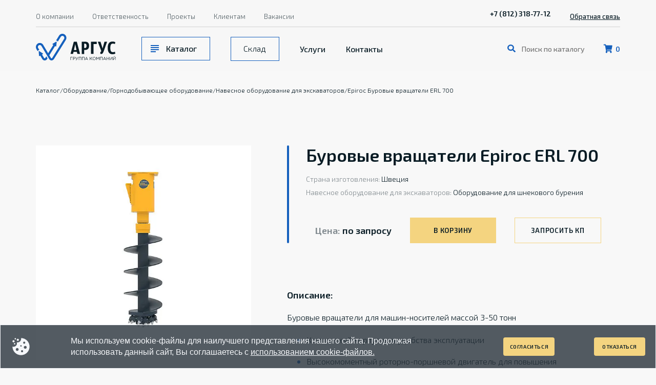

--- FILE ---
content_type: text/html; charset=utf-8
request_url: https://argus-company.ru/products/gornodobyvayushee-oborudovanie/epiroc-burovye-vrashateli-erl-700/
body_size: 8164
content:

<!DOCTYPE html>
<html lang="ru">
<head>
    <meta charset="UTF-8">
    <meta http-equiv="x-ua-compatible" content="ie=edge">
    <meta name="viewport" content="width=device-width, initial-scale=1, shrink-to-fit=no">
    <meta name="format-detection" content="telephone=no">
    <meta name="yandex-verification" content="9e56e82114e7f77a" />
    <meta name="google-site-verification" content="bdNs8oDgjTuFvcYIgYs4IsIdqn-H93wqcs8VyXCPXW4" />
    <link rel="shortcut icon" type="image/x-icon" href="/favicon.ico" />
    <style>
        .preloader--overlay {
            background-color: #f8f8f8;
            height: 100%;
            left: 0;
            opacity: 0;
            pointer-events: none;
            position: absolute;
            position: fixed;
            top: 0;
            -webkit-transition: opacity .5s ease-out,visibility .1ms linear .5s;
            transition: opacity .5s ease-out,visibility .1ms linear .5s;
            visibility: visible;
            width: 100%;
            z-index: 99
        }

            .preloader--overlay.visible {
                opacity: 1;
                pointer-events: all;
                -webkit-transition-delay: 0s;
                transition-delay: 0s;
                visibility: visible
            }

            .preloader--inline:before, .preloader--overlay:before {
                content: "";
                display: block
            }

        .preloader--inline {
            display: block;
            height: 0;
            position: relative;
            width: 100%
        }

            .preloader--inline:before, .preloader--overlay:before, .swiper-lazy-preloader:before {
                -webkit-animation: preloaderBouncing 1.5s linear infinite;
                animation: preloaderBouncing 1.5s linear infinite;
                -webkit-box-shadow: -1.25rem 2.0625rem 0 0 #f4d480,0 2.0625rem 0 0 #f4d480,1.25rem 2.0625rem 0 0 #f4d480;
                box-shadow: -1.25rem 2.0625rem 0 0 #f4d480,0 2.0625rem 0 0 #f4d480,1.25rem 2.0625rem 0 0 #f4d480;
                display: block;
                height: 1.875rem;
                left: 50%;
                margin: -2.0625rem-0.3125rem;
                position: absolute;
                top: 50%;
                width: .625rem
            }
    </style>
    <link rel="preload" as="style" onload="this.onload=null;this.rel='stylesheet'" href="/assets/css/base.css">

    <link rel="preload" as="style" onload="this.onload=null;this.rel='stylesheet'" href="/assets/css/vendors.css">


<title></title>
<link rel="canonical" href="http://argus-company.ru/products/gornodobyvayushee-oborudovanie/epiroc-burovye-vrashateli-erl-700/" />
<meta name="description" content="Буровые вращатели для машин-носителей массой 3-50 тонн

Компактный корпус для удобства эксплуатации
Высокомоментный роторно-поршневой двигат">
<meta name="robots" content="" />
<meta property="og:title" content="" />
<meta property="og:description" content="Буровые вращатели для машин-носителей массой 3-50 тонн

Компактный корпус для удобства эксплуатации
Высокомоментный роторно-поршневой двигат" />
<meta property="og:type" content="website" />
<meta property="og:url" content="http://argus-company.ru/products/gornodobyvayushee-oborudovanie/epiroc-burovye-vrashateli-erl-700/" /></head>
<style>
    #cookies-consent {
        position: fixed;
        width: 100%;
        height: auto;
        background: rgba(40, 50, 59, 0.8);
        border: 1px solid #F5F7FA;
        box-sizing: border-box;
        padding: 20px;
        display: flex;
        align-items: center;
        justify-content: space-between;
        bottom: 0;
        z-index: 999999;
        flex-wrap: wrap;
        box-sizing: border-box;
    }

    #cookies-consent-image {
        width: 8vw; /* адаптируется по ширине экрана */
        height: auto;
        max-width: 40px; /* ограничивает размер картинки */
    }

    #cookies-consent-p {
        font-family: Montserrat, sans-serif;
        font-style: normal;
        font-weight: 500;
        line-height: 22px;
        color: #F5F7FA;
        margin: 0;
        max-width: 60vw; /* ограничение по ширине */
        flex-grow: 1;
    }

    #cookies-consent a {
        color: #F5F7FA;
        text-decoration: underline;
    }

    #acceptCookies {
        font-size: 10px;
        border: none;
        padding: 10px 0px;
        cursor: pointer;
        border-radius: 4px;
        max-width: 100px; /* максимальная ширина */
    }
</style>
<body data-page-id="10886">
    <cache Variable-by="10886 + 15.12.2022 16:29:06">
        <div class="page_wrap page_catalog_item" id="root">
            <div class="preloader--overlay visible" id="pagePreloader"></div>
            
<div class="page_header--placeholder"></div>
<header style="pointer-events:none" class="page_header"
    :class="{ expanded: header.isExpanded && !header.warehouse, expandedWarehouse: header.isExpanded && header.warehouse, fix: header.isFixed, show: header.isShow, hide: header.isHide, }"
    id="pageHeader">
    <div class="page_header--main">
        <div class="wrapper">
            <div class="page_header--main-logo">
                <a href="/"><img src="/media/vpkisjm0/logo.svg" alt="Аргус" width="156" height="52"></a>
            </div>
            <a href="/cart/" class="page_header--main-cart"
                data-testid="header_cart_link">
                <svg class="icon icon-cart">
                    <use xlink:href="/assets/images/svg-symbols.svg#sprite-icon-cart"></use>
                </svg>
                <span v-text="cart.amount"></span>
            </a>
            <button class="page_header--main-burger" type="button" id="menuBurger" @click="headerExpandToggle"
                aria-label="Меню"></button>
            <form action="/search/" class="page_header--main-search"
                :class="header.showSearchField ? 'expand' : ''">
                <input type="search" name="search" data-testid="header_search_input"
                    placeholder="Поиск по каталогу"
                    @focus="header.showSearchField = true" @blur="header.showSearchField = false">
                <button type="submit" data-testid="header_search_btn"
                    class="btn inline">искать</button>
            </form>

            
    


        </div>
    </div>
    <div class="page_header--menu">
        <div class="page_header--menu-scroll">
            <div class="wrapper">
                <nav class="page_header--menu-mainmenu">
                    <div class="page_header--menu-mainmenu-catalog">
                        <a href="/catalog" data-testid="header_catalog_btn" class="catalogBtn">Каталог</a>
                    </div>
                    <div class="page_header--menu-mainmenu-warehouse">
                        <span style="padding-left: 1.5rem;">
                            <a href="/sklad" data-testid="header_sklad_btn">Склад</a>
                        </span>
                    </div>
                    <a href="/services/">Услуги</a>
                    <a href="/contacts/">Контакты</a>
                </nav>
                <nav class="page_header--menu-submenu">
                        <a href="/about/">О компании</a>
                        <a href="/responsibility/">Ответственность</a>
                        <a href="/projects/">Проекты</a>
                        <a href="/for-clients/">Клиентам</a>
                        <a href="/vacancies/">Вакансии</a>
                </nav>
                <div class="page_header--menu-contacts">
                        <a href="tel:+78123187712" data-testid="header_telephone">+7 (812) 318-77-12</a>
                    <div>
                        
                    </div>
                </div><button class="page_header--menu-callback" type="button" data-testid="header_feedback_btn"
                    @click="popupShow('popupCallback')">Обратная связь</button>
            </div>
        </div>
    </div>
</header>

            <main>
                
<div class="breadcrumbs">
    <div class="wrapper" itemscope itemtype="https://schema.org/BreadcrumbList">
                <span itemscope="" itemprop="itemListElement" itemtype="https://schema.org/ListItem">
                    <a href="/catalog/" itemprop="item">
                        <span itemprop="name">Каталог</span>/
                        <meta itemprop="position" content="1">
                    </a>
                </span>
                <span itemscope="" itemprop="itemListElement" itemtype="https://schema.org/ListItem">
                    <a href="/catalog/oborudovanie/" itemprop="item">
                        <span itemprop="name">Оборудование</span>/
                        <meta itemprop="position" content="2">
                    </a>
                </span>
                <span itemscope="" itemprop="itemListElement" itemtype="https://schema.org/ListItem">
                    <a href="/catalog/oborudovanie/gornodobyvayushee-oborudovanie/" itemprop="item">
                        <span itemprop="name">Горнодобывающее оборудование</span>/
                        <meta itemprop="position" content="3">
                    </a>
                </span>
                <span itemscope="" itemprop="itemListElement" itemtype="https://schema.org/ListItem">
                    <a href="/catalog/oborudovanie/gornodobyvayushee-oborudovanie/navesnoe-oborudovanie-dlya-ekskavatorov/" itemprop="item">
                        <span itemprop="name">Навесное оборудование для экскаваторов</span>/
                        <meta itemprop="position" content="4">
                    </a>
                </span>
                <a href="/products/gornodobyvayushee-oborudovanie/epiroc-burovye-vrashateli-erl-700/">Epiroc Буровые вращатели ERL 700</a>
    </div>
</div>
    <article class="page_catalog_item--layout block_default" itemscope itemtype="https://schema.org/Product">
        <div class="wrapper">
            <div class="page_catalog_item--layout-container">
                <header class="block_default--header">
                    <h1 itemprop="name">Буровые вращатели Epiroc ERL 700</h1>
                    <div class="page_catalog_item--layout-props">
                        <span>
                                <a href="/media/chhlaj3p/erl.webp" data-fslightbox="catalog_item">
                                    <picture>
                                        <source srcset="/media/chhlaj3p/erl.webp" media="(min-width: 768px)">
                                        <img itemprop="image" src="/media/chhlaj3p/erl.webp" alt="alt" loading="lazy">
                                    </picture>
                                </a>
                        </span>
                        <div>
                                <p><em>Страна изготовления:</em> Швеция</p>
                                <p>
                                    <em>Навесное оборудование для экскаваторов:</em>
Оборудование для шнекового бурения                                </p>
                        </div>
                    </div>
                    <div class="row row-middle" itemprop="offers" itemscope itemtype="https://schema.org/Offer">
                        <meta itemprop="priceCurrency" content="EUR">
                        <div style="position: relative; display: flex; flex-direction: column; align-items: flex-start;">
                                <strong><em>Цена:</em> по запросу</strong>
                        </div>
                        <div class="col-6 col-md-3 col-lg-4">
                            <button class="btn smaller" type="button" :disabled="isItemInCart(10886)" v-text="isItemInCart(10886) ? 'В корзине' : 'В корзину'" @click.prevent="cartAdd(10886, $event, 'В корзине')"></button>
                        </div>
                        <div class="col-6 col-md-3 col-lg-4">
                            <button class="btn smaller light" type="button" @click.prevent="popupShow('popupCallback')">Запросить КП</button>
                        </div>
                    </div>
                </header>
                <div class="block_default--content block_text">
                        <h4>Описание:</h4>
                        <span itemprop="description">
                            <p>Буровые вращатели для машин-носителей массой 3-50 тонн</p>
<ul>
<li>Компактный корпус для удобства эксплуатации</li>
<li>Высокомоментный роторно-поршневой двигатель для повышения производительности</li>
<li>Прочный бессмазочный подшипниковый узел обеспечивает постоянную готовность к работе</li>
<li>Быстрая замена шнекового бура для повышения гибкости производства</li>
<li>Широкий ассортимент шнековых буров для различных областей применения</li>
</ul>
                        </span>
                        <h4>Характеристики:</h4>
<p>Весовой класс машины-носителя, т: 15-30</p>
<p>Эксплуатационная масса, кг: 800</p>
<p>Рабочий вес, кг: 700</p>
<p>Номинальная мощность, кВт: 70</p>
<p>A, мм: 1090</p>
<p>B, мм: 400</p>
<p>H, мм: 160</p>
<p>Номинальная частота вращения, об/мин: 50-90</p>
<p>Оптимальный расход масла, л/мин: 105-170</p>
<p>Макс. крутящий момент 4, Н*м: 11 700</p>
<p>Макс. расход масла, л/мин: 200</p>
<p>Макс. рабочее давление, бар: 350</p>
<p>Макс. глубина бурения: мм: 6000</p>
<p>Максимальный диаметр скважин (класс грунта 1–3 5)), мм: 1000</p>
<p>Максимальный диаметр скважин (класс грунта 4-5 5)), мм: 900</p>
<p>Максимальный диаметр скважин (класс грунта 6-7 5)), мм: 600</p>                </div>
            </div>
            
        </div>
    </article>
<section class="block_default page_about--features">
    <div class="wrapper">
        <header class="block_default--header block_text">
            <div class="row">
                <div class="col-12 col-md-10 col-lg-7">
                    <h2>«Аргус» — отвечаем репутацией перед клиентами</h2>
                </div>
            </div>
        </header>
        <div class="block_default--content">
            <div class="row">
                <div class="col-12 col-md-10 col-lg-6">
                    <ol>
                            <li class="block_text">
                                <h3>Ассортимент</h3>
<p>В каталоге 1 500 000 позиций, включая зарубежную продукцию. Работаем с оборудованием в нефтегазовой, химической, пищевой, фармацевтической и других сферах промышленности.</p>
                            </li>
                            <li class="block_text">
                                <h3>Поставка</h3>
<p>Отлаженная логистика гарантирует доставку в сжатые сроки. Товары приходят с таможенными документами.</p>
                            </li>
                            <li class="block_text">
                                <h3>Команда профессионалов</h3>
<p>Выполним комплекс работ: подберем оборудование под требования, составим и согласуем проектную документацию, проведем монтаж и сервисное обслуживание.</p>
                            </li>
                            <li class="block_text">
                                <h3>На связи</h3>
<p>Личный менеджер. Ответит на вопросы, расскажет о местонахождении оборудования, оформление возьмет на себя.</p>
                            </li>
                    </ol>
                </div>
            </div>
        </div>
    </div>
        <div class="block_default--decor">
            <picture><img src="/media/jsqfqdtk/decor_features-b.webp" alt="alt"></picture>
        </div>
</section>  
<section class="block_default block_feedback" id="feedbackBlock">
    <div class="wrapper">
        <header class="block_text">
            <div class="row">
                <div class="col-12 col-md-8 col-lg-5">
                    <h2>Оставьте заявку и начните работать с нами</h2>
                </div>
                <div class="col-12 col-md-10 col-lg-8">
                    <p>Для получения детальной информации воспользуйтесь формой обратной связи, позвоните на номер: <a href="tel:88123187712">+7 (812) 318-77-12</a> или напишите на почту: <a href="mailto:info@argus-company.ru">info@argus-company.ru</a></p>
                </div>
            </div>
        </header>
        <div class="row">
            <div class="col-12 col-lg-8">
                <form action="/umbraco/api/ContactForm/SendFeedback" class="form_default" @submit.prevent="sendCallbackForm">
                    <input name="__RequestVerificationToken" type="hidden" value="CfDJ8MdAjM8H_CpLo4HqbjpsXPcRatpE9uxFk3LymD5sO5dOrQIl7T9Z_VIzKMbSkFfjcUL4HWKB_CMbarKwUIzmkM1xN_FLEkWzK4j5lLPLY3blUUa4TkyPD0oX5QWFRdZ5t_W9QMOlnCmjGdPeEpJ8IKg" />
                    <div class="row">
                        <div class="col-12 col-md-6">
                            <form-field type="text" label="Имя" required validate :minlength="2" name="name"></form-field>
                            <form-field type="email" label="E-mail" required validate name="email"></form-field>
                            <form-field type="tel"
                                        :tel-countries="['ru', 'by', 'kz']"
                                        default-tel="ru"
                                        label="Телефон"
                                        required
                                        validate
                                        masker="ruPhone"
                                        validator="ruTel"
                                        name="phone"></form-field>
                            <form-field type="text" label="ИНН" required validate :minlength="10" :maxlength="10" validator="number" masker="onlyNumbers" name="itn"></form-field>
                        </div>
                        <div class="col-12 col-md-6">
                            <form-field type="textarea" label="Опишите ваш запрос" required name="message"></form-field>
                            <form-field type="file" placeholder="Прикрепить документ" name="files"></form-field>
                        </div>
                        <div class="col-12">
                            <form-field type="checkbox" required validate checked="checked">
                                <p>Даю согласие на обработку <a href="/media/lcxheom0/политика-конфиденциальности-гк-аргус.pdf" title="Privacy">персональных данных</a></p>
                            </form-field>
                            <re-captcha sitekey="6LeSsDUfAAAAAEwclo92a07ZEbEolcHr5TG5bLQX"></re-captcha>
                            <button type="submit" :disabled="formSending" class="btn inline" :class="{loading: formSending}">Отправить</button>
                        </div>
                    </div>
                </form>
            </div>
        </div>
    </div>
        <div class="block_feedback--bg"><img src="/media/pyvljd1e/feedback.webp" alt="alt" loading="lazy"></div>
</section>
            </main>
            
<footer class="page_footer">
    <div class="page_footer--bg">
        <picture>
            <source srcset="/assets/images/static/footer_bg-b.webp" loading="lazy" media="(min-width: 992px)">
            <img src="/assets/images/static/footer_bg-s.webp" alt="Footer" loading="lazy">
        </picture>
    </div>
    <div class="wrapper">
        <div class="page_footer--contacts" itemscope itemtype="http://schema.org/Organization">
            <span itemprop="name" style="display:none">ООО «Аргус»</span>
            <div class="page_footer--contacts-logo">
                <a href="/"><img src="/media/vpkisjm0/logo.svg" alt="Argus" width="156" height="52" /></a>
            </div>
            <span itemprop="address" itemscope itemtype="http://schema.org/PostalAddress"><p>Санкт-Петербург, 26 линия В.О.,<br>д. 15, корпус 2, лит.А</p></span>
            <div class="page_footer--contacts-links">
                    <a href="tel:+78123187712" itemprop="telephone">+7 (812) 318-77-12</a>
                

            </div>
                <p><a href="mailto:info@argus-company.ru" itemprop="email">info@argus-company.ru</a></p>
        </div>
        <ul class="page_footer--nav">
                <li><a href="/catalog/">Каталог</a></li>
                <li><a href="/services/">Услуги</a></li>
                <li><a href="/contacts/">Контакты</a></li>
                <li><a href="/about/">О компании</a></li>
                <li><a href="/responsibility/">Ответственность</a></li>
                <li><a href="/projects/">Проекты</a></li>
                <li><a href="/for-clients/">Клиентам</a></li>
                <li><a href="/vacancies/">Вакансии</a></li>
        </ul>
        <div class="page_footer--copyrights">
            <p>&copy; 1996-<span v-text="new Date().getFullYear()"></span>, Группа компаний «Аргус»</p>
            <p><a href="/media/lcxheom0/политика-конфиденциальности-гк-аргус.pdf">Политика конфиденциальности</a></p>
            <p>ИНН 4704027366 <br />ОГРН 1034700873844<br />КПП 470401001</p>
            <p>
                <a href="https://www.rusprofile.ru/#id=1639423" target="_blank" style="border: 0 none !important;" title="Проверенная компания" rel="dofollow">
                    <img src="https://www.rusprofile.ru/examples/approved_white_bg.svg" alt="Проверенная компания" width="168" height="104" style="border: none; vertical-align: top;">
                </a>
            </p>
            <p><a href="https://redkrab.ru/" target="_blank">Made by <em>RedKrab</em></a></p>
        </div>
    </div>
</footer>
            <popup class="popup_result" popup-id="popupSuccess" data-testid="feedback_form_success">
    <span class="popup--title">Спасибо за обращение!</span>
    <div class="block_text">
        <p>Мы свяжемся с Вами в ближайшее время и ответим на все интересующие Вас вопросы в <em>рабочие дни с 09.30 до 18.30.</em></p>
    </div>
    <div class="popup--foot"><button type="button" class="btn" data-testid="close_form_success_btn"
            @click.prevent="popupUnshow('popupSuccess')">Закрыть</button></div>
</popup>
<popup class="popup_result" popup-id="popupError" data-testid="feedback_form_error">
    <span class="popup--title">Произошла ошибка</span>
    <div class="block_text">
        <p>По техническим причинам Ваша заявка не была отправлена. Приносим свои извинения. Попробуйте еще раз или напишите нам на <a href="mailto:info@argus-company.ru">info@argus-company.ru</a>.</p>
    </div>
    <div class="popup--foot"><button type="button" class="btn" data-testid="close_form_error_btn"
            @click.prevent="popupUnshow('popupError')">Закрыть</button></div>
</popup>

<popup class="popup_form" popup-id="popupCallback" data-testid="feedback_form">
    <span class="popup--title">Связаться с нами</span>
    <form action="/umbraco/api/ContactForm/SendFeedback" class="form_default" @submit.prevent="sendCallbackForm">
        <form-field type="text" label="Имя" validate :minlength="2"
            name="name" data-testid="name_label" required></form-field>
        <form-field type="email" label="E-mail" required validate name="email" data-testid="email_label"></form-field>
        <form-field type="tel" :tel-countries="['ru', 'by', 'kz']" default-tel="ru"
            label="Телефон" required validate masker="ruPhone"
            validator="ruTel" name="phone" data-testid="phone_label"></form-field>
        <form-field type="text" label="ИНН" required validate
            :minlength="10" :maxlength="10" validator="number" masker="onlyNumbers" name="itn"
            data-testid="itn_label"></form-field>
        <form-field type="textarea" label="Опишите ваш запрос" name="message"
            data-testid="message_label" required></form-field>
        <form-field type="checkbox" required validate checked="checked" data-testid="checkbox_label">
            <p>Даю согласие на обработку <a href="/media/lcxheom0/политика-конфиденциальности-гк-аргус.pdf" title="Privacy">персональных данных</a></p>
        </form-field>
        <button type="submit" :disabled="formSending" class="btn" :class="{loading: formSending}"
            data-testid="submit_btn">Отправить</button>
    </form>
</popup>
        </div>
    </cache>
    <div id="cookies-consent">
        <img id="cookies-consent-image" src="/assets/images/cookie.svg" alt="cookie" />
        <p id="cookies-consent-p">
            Мы используем cookie-файлы для наилучшего представления нашего сайта. Продолжая использовать данный сайт, Вы соглашаетесь с
            <a id="cookies-consent-a" href="/media/lcxheom0/политика-конфиденциальности-гк-аргус.pdf"> использованием cookie-файлов.</a>
        </p>
        <button id="acceptCookies" class="btn">
            Согласиться
        </button>
        <button id="acceptCookies" class="btn">
            Отказаться
        </button>
    </div>

    <script defer="defer" src="/assets/js/base.c0ea5624f71cc171a536.bundle.js"></script>
    <script defer="defer" src="/assets/js/main.e9ef7f60e97b90a57eb1.bundle.js"></script>
    <script>
        document.addEventListener("DOMContentLoaded", function () {
            // Проверка, есть ли согласие в localStorage
            if (localStorage.getItem("cookies-consent") === "accepted") {
                document.getElementById("cookies-consent").style.display = "none";
            }

            // Если пользователь нажал "Согласен"
            document.getElementById("acceptCookies").addEventListener("click", function () {
                localStorage.setItem("cookies-consent", "accepted");
                document.getElementById("cookies-consent").style.display = "none";
            });
        });
    </script>

<!-- Yandex.Metrika counter -->
<script type="text/javascript" >
   (function(m,e,t,r,i,k,a){m[i]=m[i]||function(){(m[i].a=m[i].a||[]).push(arguments)};
   m[i].l=1*new Date();k=e.createElement(t),a=e.getElementsByTagName(t)[0],k.async=1,k.src=r,a.parentNode.insertBefore(k,a)})
   (window, document, "script", "https://mc.yandex.ru/metrika/tag.js", "ym");

   ym(88080123, "init", {
        clickmap:true,
        trackLinks:true,
        accurateTrackBounce:true,
        webvisor:true
   });
</script>
<noscript><div><img src="https://mc.yandex.ru/watch/88080123" style="position:absolute; left:-9999px;" alt="" /></div></noscript>
<!-- /Yandex.Metrika counter -->

<!-- Global site tag (gtag.js) - Google Analytics -->
<script async src="https://www.googletagmanager.com/gtag/js?id=G-6BGYN78Z0G"></script>
<script>
  window.dataLayer = window.dataLayer || [];
  function gtag(){dataLayer.push(arguments);}
  gtag('js', new Date());

  gtag('config', 'G-6BGYN78Z0G');
</script>
<script type="text/javascript" async="" src="https://messenger.upservice.io/api/widget/7e5c8e2e-f020-4b49-829f-33112236add4"></script>


</body>
</html>

--- FILE ---
content_type: text/javascript; charset=utf-8
request_url: https://messenger.upservice.io/api/widget/7e5c8e2e-f020-4b49-829f-33112236add4
body_size: 74
content:
!function() {
    "use strict";
    // noop file;
}();
